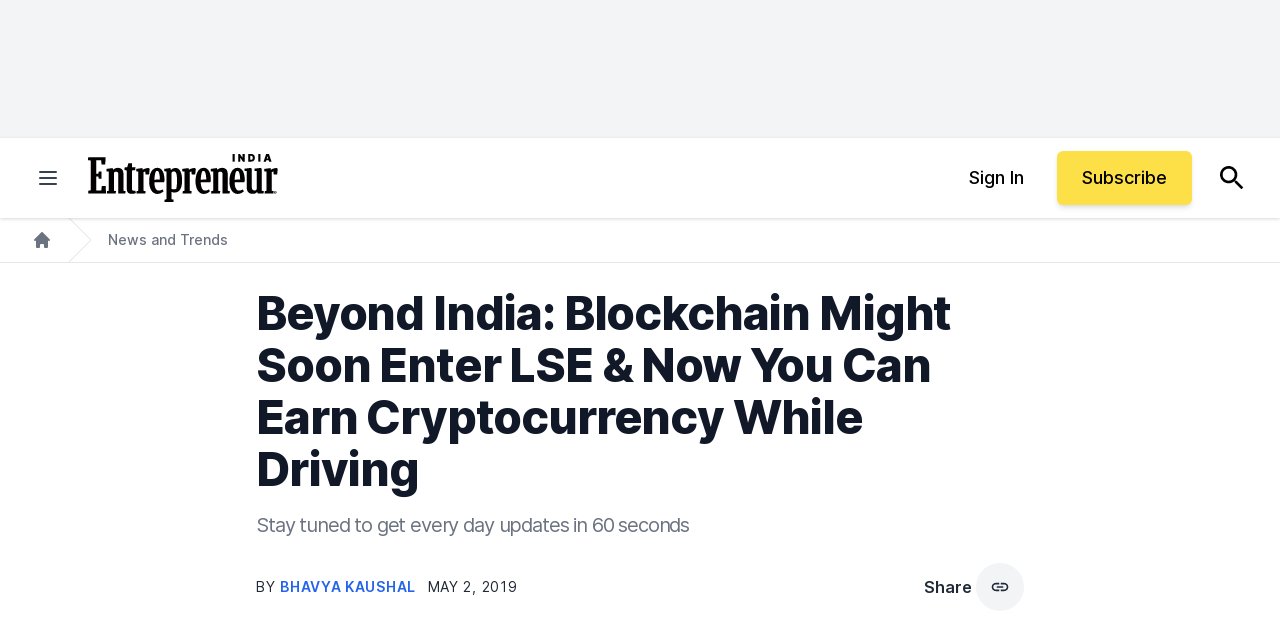

--- FILE ---
content_type: text/javascript;charset=utf-8
request_url: https://id.cxense.com/public/user/id?json=%7B%22identities%22%3A%5B%7B%22type%22%3A%22ckp%22%2C%22id%22%3A%22mkoi0i0zzzgnahnn%22%7D%2C%7B%22type%22%3A%22lst%22%2C%22id%22%3A%221h6592ktw7wus1zdoga7mmc4e9%22%7D%2C%7B%22type%22%3A%22cst%22%2C%22id%22%3A%221h6592ktw7wus1zdoga7mmc4e9%22%7D%5D%7D&callback=cXJsonpCB1
body_size: 206
content:
/**/
cXJsonpCB1({"httpStatus":200,"response":{"userId":"cx:2xkq68g42ksbg1gzn9orr7api8:gtoez2cce6p3","newUser":false}})

--- FILE ---
content_type: application/javascript
request_url: https://ml314.com/utsync.ashx?pub=&adv=&et=0&eid=80990&ct=js&pi=&fp=&clid=&if=0&ps=&cl=&mlt=&data=&&cp=https%3A%2F%2Fwww.entrepreneur.com%2Fen-in%2Fnews-and-trends%2F4-things-to-know-for-may-2-news-that-entrepreneurs-can-use%2F333222&pv=1769028701189_8ebsosu5e&bl=en-us@posix&cb=5338206&return=&ht=&d=&dc=&si=1769028701189_8ebsosu5e&cid=&s=1280x720&rp=&v=2.8.0.252
body_size: 749
content:
_ml.setFPI('3658469866692673581');_ml.syncCallback({"es":true,"ds":true});_ml.processTag({ url: 'https://dpm.demdex.net/ibs:dpid=22052&dpuuid=3658469866692673581&redir=', type: 'img' });
_ml.processTag({ url: 'https://idsync.rlcdn.com/395886.gif?partner_uid=3658469866692673581', type: 'img' });
_ml.processTag({ url: 'https://match.adsrvr.org/track/cmf/generic?ttd_pid=d0tro1j&ttd_tpi=1', type: 'img' });
_ml.processTag({ url: 'https://ib.adnxs.com/getuid?https://ml314.com/csync.ashx%3Ffp=$UID%26person_id=3658469866692673581%26eid=2', type: 'img' });


--- FILE ---
content_type: text/javascript;charset=utf-8
request_url: https://p1cluster.cxense.com/p1.js
body_size: 101
content:
cX.library.onP1('1h6592ktw7wus1zdoga7mmc4e9');
